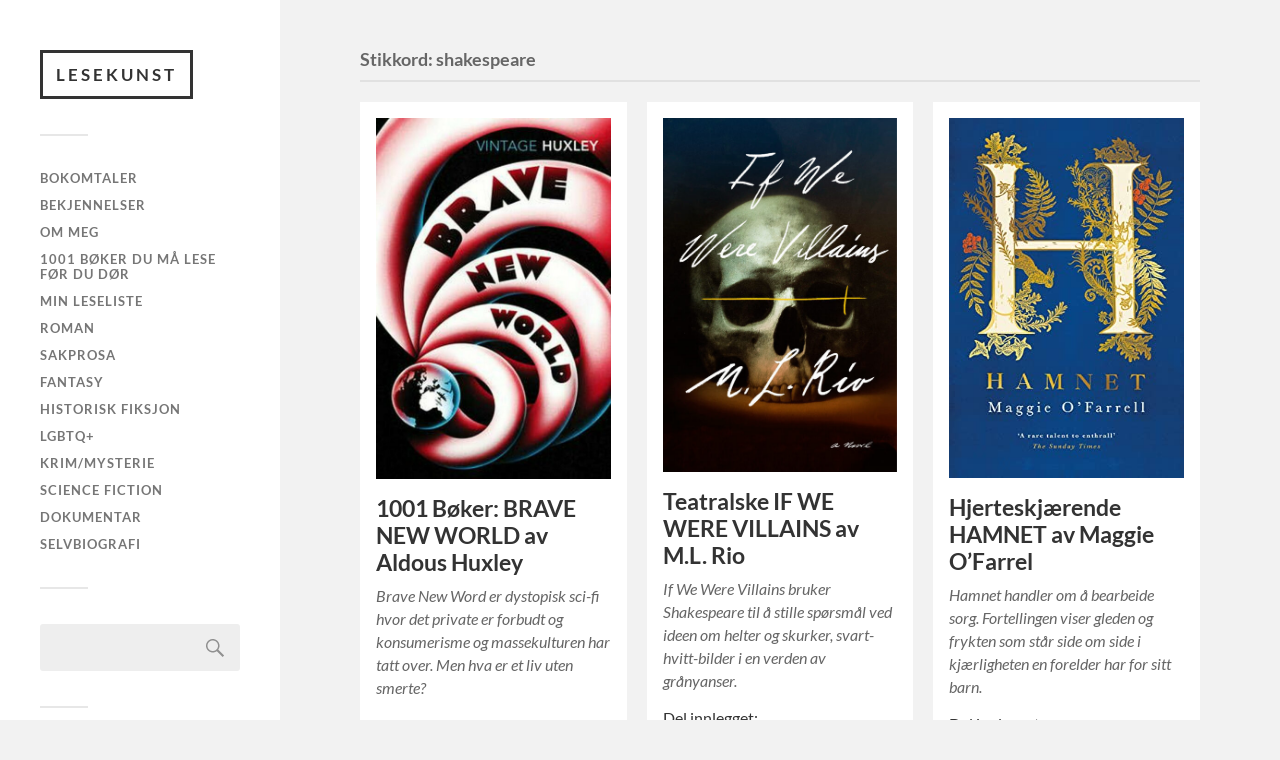

--- FILE ---
content_type: text/html; charset=UTF-8
request_url: https://lesekunst.no/tag/shakespeare/
body_size: 13395
content:
<!DOCTYPE html>

<html class="no-js" lang="nb-NO">

	<head profile="http://gmpg.org/xfn/11">
		
		<meta http-equiv="Content-Type" content="text/html; charset=UTF-8" />
		<meta name="viewport" content="width=device-width, initial-scale=1.0, maximum-scale=1.0, user-scalable=no" >
		 
		<meta name='robots' content='index, follow, max-image-preview:large, max-snippet:-1, max-video-preview:-1' />
<script>document.documentElement.className = document.documentElement.className.replace("no-js","js");</script>

	<!-- This site is optimized with the Yoast SEO plugin v26.7 - https://yoast.com/wordpress/plugins/seo/ -->
	<title>shakespeare Arkiver - Lesekunst</title>
	<link rel="canonical" href="https://lesekunst.no/tag/shakespeare/" />
	<meta property="og:locale" content="nb_NO" />
	<meta property="og:type" content="article" />
	<meta property="og:title" content="shakespeare Arkiver - Lesekunst" />
	<meta property="og:url" content="https://lesekunst.no/tag/shakespeare/" />
	<meta property="og:site_name" content="Lesekunst" />
	<meta name="twitter:card" content="summary_large_image" />
	<script type="application/ld+json" class="yoast-schema-graph">{"@context":"https://schema.org","@graph":[{"@type":"CollectionPage","@id":"https://lesekunst.no/tag/shakespeare/","url":"https://lesekunst.no/tag/shakespeare/","name":"shakespeare Arkiver - Lesekunst","isPartOf":{"@id":"https://lesekunst.no/#website"},"primaryImageOfPage":{"@id":"https://lesekunst.no/tag/shakespeare/#primaryimage"},"image":{"@id":"https://lesekunst.no/tag/shakespeare/#primaryimage"},"thumbnailUrl":"https://lesekunst.no/wp-content/uploads/2023/04/Brave-new-world-aldous-huxley.jpg","breadcrumb":{"@id":"https://lesekunst.no/tag/shakespeare/#breadcrumb"},"inLanguage":"nb-NO"},{"@type":"ImageObject","inLanguage":"nb-NO","@id":"https://lesekunst.no/tag/shakespeare/#primaryimage","url":"https://lesekunst.no/wp-content/uploads/2023/04/Brave-new-world-aldous-huxley.jpg","contentUrl":"https://lesekunst.no/wp-content/uploads/2023/04/Brave-new-world-aldous-huxley.jpg","width":1000,"height":1539},{"@type":"BreadcrumbList","@id":"https://lesekunst.no/tag/shakespeare/#breadcrumb","itemListElement":[{"@type":"ListItem","position":1,"name":"Hjem","item":"https://lesekunst.no/"},{"@type":"ListItem","position":2,"name":"shakespeare"}]},{"@type":"WebSite","@id":"https://lesekunst.no/#website","url":"https://lesekunst.no/","name":"Lesekunst","description":"En bokorms bekjennelser","publisher":{"@id":"https://lesekunst.no/#/schema/person/9c6ec12341dc631ad01485941771eded"},"potentialAction":[{"@type":"SearchAction","target":{"@type":"EntryPoint","urlTemplate":"https://lesekunst.no/?s={search_term_string}"},"query-input":{"@type":"PropertyValueSpecification","valueRequired":true,"valueName":"search_term_string"}}],"inLanguage":"nb-NO"},{"@type":["Person","Organization"],"@id":"https://lesekunst.no/#/schema/person/9c6ec12341dc631ad01485941771eded","name":"Em","image":{"@type":"ImageObject","inLanguage":"nb-NO","@id":"https://lesekunst.no/#/schema/person/image/","url":"https://secure.gravatar.com/avatar/7b17d2f0009d61f7918536831ee1224a79088acf93e8461e7ff60807f0f0092b?s=96&d=mm&r=g","contentUrl":"https://secure.gravatar.com/avatar/7b17d2f0009d61f7918536831ee1224a79088acf93e8461e7ff60807f0f0092b?s=96&d=mm&r=g","caption":"Em"},"logo":{"@id":"https://lesekunst.no/#/schema/person/image/"},"description":"Jeg er en 33 år gammel kvinne som endelig har funnet en måte for å benytte meg av min mastergrad i litteraturvitenskap. Leser og skriver om all slags litteratur.","sameAs":["http://lesekunst.no","https://www.instagram.com/lesekunsten/"]}]}</script>
	<!-- / Yoast SEO plugin. -->


<link rel='dns-prefetch' href='//static.addtoany.com' />
<link rel='dns-prefetch' href='//stats.wp.com' />
<link rel='dns-prefetch' href='//widgets.wp.com' />
<link rel='preconnect' href='//c0.wp.com' />
<link rel="alternate" type="application/rss+xml" title="Lesekunst &raquo; strøm" href="https://lesekunst.no/feed/" />
<link rel="alternate" type="application/rss+xml" title="Lesekunst &raquo; kommentarstrøm" href="https://lesekunst.no/comments/feed/" />
<link rel="alternate" type="application/rss+xml" title="Lesekunst &raquo; shakespeare stikkord-strøm" href="https://lesekunst.no/tag/shakespeare/feed/" />
		<!-- This site uses the Google Analytics by MonsterInsights plugin v9.11.1 - Using Analytics tracking - https://www.monsterinsights.com/ -->
							<script src="//www.googletagmanager.com/gtag/js?id=G-M4ZD2GSCM0"  data-cfasync="false" data-wpfc-render="false" type="text/javascript" async></script>
			<script data-cfasync="false" data-wpfc-render="false" type="text/javascript">
				var mi_version = '9.11.1';
				var mi_track_user = true;
				var mi_no_track_reason = '';
								var MonsterInsightsDefaultLocations = {"page_location":"https:\/\/lesekunst.no\/tag\/shakespeare\/"};
								if ( typeof MonsterInsightsPrivacyGuardFilter === 'function' ) {
					var MonsterInsightsLocations = (typeof MonsterInsightsExcludeQuery === 'object') ? MonsterInsightsPrivacyGuardFilter( MonsterInsightsExcludeQuery ) : MonsterInsightsPrivacyGuardFilter( MonsterInsightsDefaultLocations );
				} else {
					var MonsterInsightsLocations = (typeof MonsterInsightsExcludeQuery === 'object') ? MonsterInsightsExcludeQuery : MonsterInsightsDefaultLocations;
				}

								var disableStrs = [
										'ga-disable-G-M4ZD2GSCM0',
									];

				/* Function to detect opted out users */
				function __gtagTrackerIsOptedOut() {
					for (var index = 0; index < disableStrs.length; index++) {
						if (document.cookie.indexOf(disableStrs[index] + '=true') > -1) {
							return true;
						}
					}

					return false;
				}

				/* Disable tracking if the opt-out cookie exists. */
				if (__gtagTrackerIsOptedOut()) {
					for (var index = 0; index < disableStrs.length; index++) {
						window[disableStrs[index]] = true;
					}
				}

				/* Opt-out function */
				function __gtagTrackerOptout() {
					for (var index = 0; index < disableStrs.length; index++) {
						document.cookie = disableStrs[index] + '=true; expires=Thu, 31 Dec 2099 23:59:59 UTC; path=/';
						window[disableStrs[index]] = true;
					}
				}

				if ('undefined' === typeof gaOptout) {
					function gaOptout() {
						__gtagTrackerOptout();
					}
				}
								window.dataLayer = window.dataLayer || [];

				window.MonsterInsightsDualTracker = {
					helpers: {},
					trackers: {},
				};
				if (mi_track_user) {
					function __gtagDataLayer() {
						dataLayer.push(arguments);
					}

					function __gtagTracker(type, name, parameters) {
						if (!parameters) {
							parameters = {};
						}

						if (parameters.send_to) {
							__gtagDataLayer.apply(null, arguments);
							return;
						}

						if (type === 'event') {
														parameters.send_to = monsterinsights_frontend.v4_id;
							var hookName = name;
							if (typeof parameters['event_category'] !== 'undefined') {
								hookName = parameters['event_category'] + ':' + name;
							}

							if (typeof MonsterInsightsDualTracker.trackers[hookName] !== 'undefined') {
								MonsterInsightsDualTracker.trackers[hookName](parameters);
							} else {
								__gtagDataLayer('event', name, parameters);
							}
							
						} else {
							__gtagDataLayer.apply(null, arguments);
						}
					}

					__gtagTracker('js', new Date());
					__gtagTracker('set', {
						'developer_id.dZGIzZG': true,
											});
					if ( MonsterInsightsLocations.page_location ) {
						__gtagTracker('set', MonsterInsightsLocations);
					}
										__gtagTracker('config', 'G-M4ZD2GSCM0', {"forceSSL":"true","link_attribution":"true"} );
										window.gtag = __gtagTracker;										(function () {
						/* https://developers.google.com/analytics/devguides/collection/analyticsjs/ */
						/* ga and __gaTracker compatibility shim. */
						var noopfn = function () {
							return null;
						};
						var newtracker = function () {
							return new Tracker();
						};
						var Tracker = function () {
							return null;
						};
						var p = Tracker.prototype;
						p.get = noopfn;
						p.set = noopfn;
						p.send = function () {
							var args = Array.prototype.slice.call(arguments);
							args.unshift('send');
							__gaTracker.apply(null, args);
						};
						var __gaTracker = function () {
							var len = arguments.length;
							if (len === 0) {
								return;
							}
							var f = arguments[len - 1];
							if (typeof f !== 'object' || f === null || typeof f.hitCallback !== 'function') {
								if ('send' === arguments[0]) {
									var hitConverted, hitObject = false, action;
									if ('event' === arguments[1]) {
										if ('undefined' !== typeof arguments[3]) {
											hitObject = {
												'eventAction': arguments[3],
												'eventCategory': arguments[2],
												'eventLabel': arguments[4],
												'value': arguments[5] ? arguments[5] : 1,
											}
										}
									}
									if ('pageview' === arguments[1]) {
										if ('undefined' !== typeof arguments[2]) {
											hitObject = {
												'eventAction': 'page_view',
												'page_path': arguments[2],
											}
										}
									}
									if (typeof arguments[2] === 'object') {
										hitObject = arguments[2];
									}
									if (typeof arguments[5] === 'object') {
										Object.assign(hitObject, arguments[5]);
									}
									if ('undefined' !== typeof arguments[1].hitType) {
										hitObject = arguments[1];
										if ('pageview' === hitObject.hitType) {
											hitObject.eventAction = 'page_view';
										}
									}
									if (hitObject) {
										action = 'timing' === arguments[1].hitType ? 'timing_complete' : hitObject.eventAction;
										hitConverted = mapArgs(hitObject);
										__gtagTracker('event', action, hitConverted);
									}
								}
								return;
							}

							function mapArgs(args) {
								var arg, hit = {};
								var gaMap = {
									'eventCategory': 'event_category',
									'eventAction': 'event_action',
									'eventLabel': 'event_label',
									'eventValue': 'event_value',
									'nonInteraction': 'non_interaction',
									'timingCategory': 'event_category',
									'timingVar': 'name',
									'timingValue': 'value',
									'timingLabel': 'event_label',
									'page': 'page_path',
									'location': 'page_location',
									'title': 'page_title',
									'referrer' : 'page_referrer',
								};
								for (arg in args) {
																		if (!(!args.hasOwnProperty(arg) || !gaMap.hasOwnProperty(arg))) {
										hit[gaMap[arg]] = args[arg];
									} else {
										hit[arg] = args[arg];
									}
								}
								return hit;
							}

							try {
								f.hitCallback();
							} catch (ex) {
							}
						};
						__gaTracker.create = newtracker;
						__gaTracker.getByName = newtracker;
						__gaTracker.getAll = function () {
							return [];
						};
						__gaTracker.remove = noopfn;
						__gaTracker.loaded = true;
						window['__gaTracker'] = __gaTracker;
					})();
									} else {
										console.log("");
					(function () {
						function __gtagTracker() {
							return null;
						}

						window['__gtagTracker'] = __gtagTracker;
						window['gtag'] = __gtagTracker;
					})();
									}
			</script>
							<!-- / Google Analytics by MonsterInsights -->
		<style id='wp-img-auto-sizes-contain-inline-css' type='text/css'>
img:is([sizes=auto i],[sizes^="auto," i]){contain-intrinsic-size:3000px 1500px}
/*# sourceURL=wp-img-auto-sizes-contain-inline-css */
</style>
<link rel='stylesheet' id='sbi_styles-css' href='https://lesekunst.no/wp-content/plugins/instagram-feed/css/sbi-styles.min.css?ver=6.10.0' type='text/css' media='all' />
<style id='wp-emoji-styles-inline-css' type='text/css'>

	img.wp-smiley, img.emoji {
		display: inline !important;
		border: none !important;
		box-shadow: none !important;
		height: 1em !important;
		width: 1em !important;
		margin: 0 0.07em !important;
		vertical-align: -0.1em !important;
		background: none !important;
		padding: 0 !important;
	}
/*# sourceURL=wp-emoji-styles-inline-css */
</style>
<style id='wp-block-library-inline-css' type='text/css'>
:root{--wp-block-synced-color:#7a00df;--wp-block-synced-color--rgb:122,0,223;--wp-bound-block-color:var(--wp-block-synced-color);--wp-editor-canvas-background:#ddd;--wp-admin-theme-color:#007cba;--wp-admin-theme-color--rgb:0,124,186;--wp-admin-theme-color-darker-10:#006ba1;--wp-admin-theme-color-darker-10--rgb:0,107,160.5;--wp-admin-theme-color-darker-20:#005a87;--wp-admin-theme-color-darker-20--rgb:0,90,135;--wp-admin-border-width-focus:2px}@media (min-resolution:192dpi){:root{--wp-admin-border-width-focus:1.5px}}.wp-element-button{cursor:pointer}:root .has-very-light-gray-background-color{background-color:#eee}:root .has-very-dark-gray-background-color{background-color:#313131}:root .has-very-light-gray-color{color:#eee}:root .has-very-dark-gray-color{color:#313131}:root .has-vivid-green-cyan-to-vivid-cyan-blue-gradient-background{background:linear-gradient(135deg,#00d084,#0693e3)}:root .has-purple-crush-gradient-background{background:linear-gradient(135deg,#34e2e4,#4721fb 50%,#ab1dfe)}:root .has-hazy-dawn-gradient-background{background:linear-gradient(135deg,#faaca8,#dad0ec)}:root .has-subdued-olive-gradient-background{background:linear-gradient(135deg,#fafae1,#67a671)}:root .has-atomic-cream-gradient-background{background:linear-gradient(135deg,#fdd79a,#004a59)}:root .has-nightshade-gradient-background{background:linear-gradient(135deg,#330968,#31cdcf)}:root .has-midnight-gradient-background{background:linear-gradient(135deg,#020381,#2874fc)}:root{--wp--preset--font-size--normal:16px;--wp--preset--font-size--huge:42px}.has-regular-font-size{font-size:1em}.has-larger-font-size{font-size:2.625em}.has-normal-font-size{font-size:var(--wp--preset--font-size--normal)}.has-huge-font-size{font-size:var(--wp--preset--font-size--huge)}.has-text-align-center{text-align:center}.has-text-align-left{text-align:left}.has-text-align-right{text-align:right}.has-fit-text{white-space:nowrap!important}#end-resizable-editor-section{display:none}.aligncenter{clear:both}.items-justified-left{justify-content:flex-start}.items-justified-center{justify-content:center}.items-justified-right{justify-content:flex-end}.items-justified-space-between{justify-content:space-between}.screen-reader-text{border:0;clip-path:inset(50%);height:1px;margin:-1px;overflow:hidden;padding:0;position:absolute;width:1px;word-wrap:normal!important}.screen-reader-text:focus{background-color:#ddd;clip-path:none;color:#444;display:block;font-size:1em;height:auto;left:5px;line-height:normal;padding:15px 23px 14px;text-decoration:none;top:5px;width:auto;z-index:100000}html :where(.has-border-color){border-style:solid}html :where([style*=border-top-color]){border-top-style:solid}html :where([style*=border-right-color]){border-right-style:solid}html :where([style*=border-bottom-color]){border-bottom-style:solid}html :where([style*=border-left-color]){border-left-style:solid}html :where([style*=border-width]){border-style:solid}html :where([style*=border-top-width]){border-top-style:solid}html :where([style*=border-right-width]){border-right-style:solid}html :where([style*=border-bottom-width]){border-bottom-style:solid}html :where([style*=border-left-width]){border-left-style:solid}html :where(img[class*=wp-image-]){height:auto;max-width:100%}:where(figure){margin:0 0 1em}html :where(.is-position-sticky){--wp-admin--admin-bar--position-offset:var(--wp-admin--admin-bar--height,0px)}@media screen and (max-width:600px){html :where(.is-position-sticky){--wp-admin--admin-bar--position-offset:0px}}

/*# sourceURL=wp-block-library-inline-css */
</style><style id='wp-block-archives-inline-css' type='text/css'>
.wp-block-archives{box-sizing:border-box}.wp-block-archives-dropdown label{display:block}
/*# sourceURL=https://c0.wp.com/c/6.9/wp-includes/blocks/archives/style.min.css */
</style>
<style id='wp-block-heading-inline-css' type='text/css'>
h1:where(.wp-block-heading).has-background,h2:where(.wp-block-heading).has-background,h3:where(.wp-block-heading).has-background,h4:where(.wp-block-heading).has-background,h5:where(.wp-block-heading).has-background,h6:where(.wp-block-heading).has-background{padding:1.25em 2.375em}h1.has-text-align-left[style*=writing-mode]:where([style*=vertical-lr]),h1.has-text-align-right[style*=writing-mode]:where([style*=vertical-rl]),h2.has-text-align-left[style*=writing-mode]:where([style*=vertical-lr]),h2.has-text-align-right[style*=writing-mode]:where([style*=vertical-rl]),h3.has-text-align-left[style*=writing-mode]:where([style*=vertical-lr]),h3.has-text-align-right[style*=writing-mode]:where([style*=vertical-rl]),h4.has-text-align-left[style*=writing-mode]:where([style*=vertical-lr]),h4.has-text-align-right[style*=writing-mode]:where([style*=vertical-rl]),h5.has-text-align-left[style*=writing-mode]:where([style*=vertical-lr]),h5.has-text-align-right[style*=writing-mode]:where([style*=vertical-rl]),h6.has-text-align-left[style*=writing-mode]:where([style*=vertical-lr]),h6.has-text-align-right[style*=writing-mode]:where([style*=vertical-rl]){rotate:180deg}
/*# sourceURL=https://c0.wp.com/c/6.9/wp-includes/blocks/heading/style.min.css */
</style>
<style id='global-styles-inline-css' type='text/css'>
:root{--wp--preset--aspect-ratio--square: 1;--wp--preset--aspect-ratio--4-3: 4/3;--wp--preset--aspect-ratio--3-4: 3/4;--wp--preset--aspect-ratio--3-2: 3/2;--wp--preset--aspect-ratio--2-3: 2/3;--wp--preset--aspect-ratio--16-9: 16/9;--wp--preset--aspect-ratio--9-16: 9/16;--wp--preset--color--black: #333;--wp--preset--color--cyan-bluish-gray: #abb8c3;--wp--preset--color--white: #fff;--wp--preset--color--pale-pink: #f78da7;--wp--preset--color--vivid-red: #cf2e2e;--wp--preset--color--luminous-vivid-orange: #ff6900;--wp--preset--color--luminous-vivid-amber: #fcb900;--wp--preset--color--light-green-cyan: #7bdcb5;--wp--preset--color--vivid-green-cyan: #00d084;--wp--preset--color--pale-cyan-blue: #8ed1fc;--wp--preset--color--vivid-cyan-blue: #0693e3;--wp--preset--color--vivid-purple: #9b51e0;--wp--preset--color--accent: #019EBD;--wp--preset--color--dark-gray: #444;--wp--preset--color--medium-gray: #666;--wp--preset--color--light-gray: #767676;--wp--preset--gradient--vivid-cyan-blue-to-vivid-purple: linear-gradient(135deg,rgb(6,147,227) 0%,rgb(155,81,224) 100%);--wp--preset--gradient--light-green-cyan-to-vivid-green-cyan: linear-gradient(135deg,rgb(122,220,180) 0%,rgb(0,208,130) 100%);--wp--preset--gradient--luminous-vivid-amber-to-luminous-vivid-orange: linear-gradient(135deg,rgb(252,185,0) 0%,rgb(255,105,0) 100%);--wp--preset--gradient--luminous-vivid-orange-to-vivid-red: linear-gradient(135deg,rgb(255,105,0) 0%,rgb(207,46,46) 100%);--wp--preset--gradient--very-light-gray-to-cyan-bluish-gray: linear-gradient(135deg,rgb(238,238,238) 0%,rgb(169,184,195) 100%);--wp--preset--gradient--cool-to-warm-spectrum: linear-gradient(135deg,rgb(74,234,220) 0%,rgb(151,120,209) 20%,rgb(207,42,186) 40%,rgb(238,44,130) 60%,rgb(251,105,98) 80%,rgb(254,248,76) 100%);--wp--preset--gradient--blush-light-purple: linear-gradient(135deg,rgb(255,206,236) 0%,rgb(152,150,240) 100%);--wp--preset--gradient--blush-bordeaux: linear-gradient(135deg,rgb(254,205,165) 0%,rgb(254,45,45) 50%,rgb(107,0,62) 100%);--wp--preset--gradient--luminous-dusk: linear-gradient(135deg,rgb(255,203,112) 0%,rgb(199,81,192) 50%,rgb(65,88,208) 100%);--wp--preset--gradient--pale-ocean: linear-gradient(135deg,rgb(255,245,203) 0%,rgb(182,227,212) 50%,rgb(51,167,181) 100%);--wp--preset--gradient--electric-grass: linear-gradient(135deg,rgb(202,248,128) 0%,rgb(113,206,126) 100%);--wp--preset--gradient--midnight: linear-gradient(135deg,rgb(2,3,129) 0%,rgb(40,116,252) 100%);--wp--preset--font-size--small: 16px;--wp--preset--font-size--medium: 20px;--wp--preset--font-size--large: 24px;--wp--preset--font-size--x-large: 42px;--wp--preset--font-size--normal: 18px;--wp--preset--font-size--larger: 27px;--wp--preset--spacing--20: 0.44rem;--wp--preset--spacing--30: 0.67rem;--wp--preset--spacing--40: 1rem;--wp--preset--spacing--50: 1.5rem;--wp--preset--spacing--60: 2.25rem;--wp--preset--spacing--70: 3.38rem;--wp--preset--spacing--80: 5.06rem;--wp--preset--shadow--natural: 6px 6px 9px rgba(0, 0, 0, 0.2);--wp--preset--shadow--deep: 12px 12px 50px rgba(0, 0, 0, 0.4);--wp--preset--shadow--sharp: 6px 6px 0px rgba(0, 0, 0, 0.2);--wp--preset--shadow--outlined: 6px 6px 0px -3px rgb(255, 255, 255), 6px 6px rgb(0, 0, 0);--wp--preset--shadow--crisp: 6px 6px 0px rgb(0, 0, 0);}:where(.is-layout-flex){gap: 0.5em;}:where(.is-layout-grid){gap: 0.5em;}body .is-layout-flex{display: flex;}.is-layout-flex{flex-wrap: wrap;align-items: center;}.is-layout-flex > :is(*, div){margin: 0;}body .is-layout-grid{display: grid;}.is-layout-grid > :is(*, div){margin: 0;}:where(.wp-block-columns.is-layout-flex){gap: 2em;}:where(.wp-block-columns.is-layout-grid){gap: 2em;}:where(.wp-block-post-template.is-layout-flex){gap: 1.25em;}:where(.wp-block-post-template.is-layout-grid){gap: 1.25em;}.has-black-color{color: var(--wp--preset--color--black) !important;}.has-cyan-bluish-gray-color{color: var(--wp--preset--color--cyan-bluish-gray) !important;}.has-white-color{color: var(--wp--preset--color--white) !important;}.has-pale-pink-color{color: var(--wp--preset--color--pale-pink) !important;}.has-vivid-red-color{color: var(--wp--preset--color--vivid-red) !important;}.has-luminous-vivid-orange-color{color: var(--wp--preset--color--luminous-vivid-orange) !important;}.has-luminous-vivid-amber-color{color: var(--wp--preset--color--luminous-vivid-amber) !important;}.has-light-green-cyan-color{color: var(--wp--preset--color--light-green-cyan) !important;}.has-vivid-green-cyan-color{color: var(--wp--preset--color--vivid-green-cyan) !important;}.has-pale-cyan-blue-color{color: var(--wp--preset--color--pale-cyan-blue) !important;}.has-vivid-cyan-blue-color{color: var(--wp--preset--color--vivid-cyan-blue) !important;}.has-vivid-purple-color{color: var(--wp--preset--color--vivid-purple) !important;}.has-black-background-color{background-color: var(--wp--preset--color--black) !important;}.has-cyan-bluish-gray-background-color{background-color: var(--wp--preset--color--cyan-bluish-gray) !important;}.has-white-background-color{background-color: var(--wp--preset--color--white) !important;}.has-pale-pink-background-color{background-color: var(--wp--preset--color--pale-pink) !important;}.has-vivid-red-background-color{background-color: var(--wp--preset--color--vivid-red) !important;}.has-luminous-vivid-orange-background-color{background-color: var(--wp--preset--color--luminous-vivid-orange) !important;}.has-luminous-vivid-amber-background-color{background-color: var(--wp--preset--color--luminous-vivid-amber) !important;}.has-light-green-cyan-background-color{background-color: var(--wp--preset--color--light-green-cyan) !important;}.has-vivid-green-cyan-background-color{background-color: var(--wp--preset--color--vivid-green-cyan) !important;}.has-pale-cyan-blue-background-color{background-color: var(--wp--preset--color--pale-cyan-blue) !important;}.has-vivid-cyan-blue-background-color{background-color: var(--wp--preset--color--vivid-cyan-blue) !important;}.has-vivid-purple-background-color{background-color: var(--wp--preset--color--vivid-purple) !important;}.has-black-border-color{border-color: var(--wp--preset--color--black) !important;}.has-cyan-bluish-gray-border-color{border-color: var(--wp--preset--color--cyan-bluish-gray) !important;}.has-white-border-color{border-color: var(--wp--preset--color--white) !important;}.has-pale-pink-border-color{border-color: var(--wp--preset--color--pale-pink) !important;}.has-vivid-red-border-color{border-color: var(--wp--preset--color--vivid-red) !important;}.has-luminous-vivid-orange-border-color{border-color: var(--wp--preset--color--luminous-vivid-orange) !important;}.has-luminous-vivid-amber-border-color{border-color: var(--wp--preset--color--luminous-vivid-amber) !important;}.has-light-green-cyan-border-color{border-color: var(--wp--preset--color--light-green-cyan) !important;}.has-vivid-green-cyan-border-color{border-color: var(--wp--preset--color--vivid-green-cyan) !important;}.has-pale-cyan-blue-border-color{border-color: var(--wp--preset--color--pale-cyan-blue) !important;}.has-vivid-cyan-blue-border-color{border-color: var(--wp--preset--color--vivid-cyan-blue) !important;}.has-vivid-purple-border-color{border-color: var(--wp--preset--color--vivid-purple) !important;}.has-vivid-cyan-blue-to-vivid-purple-gradient-background{background: var(--wp--preset--gradient--vivid-cyan-blue-to-vivid-purple) !important;}.has-light-green-cyan-to-vivid-green-cyan-gradient-background{background: var(--wp--preset--gradient--light-green-cyan-to-vivid-green-cyan) !important;}.has-luminous-vivid-amber-to-luminous-vivid-orange-gradient-background{background: var(--wp--preset--gradient--luminous-vivid-amber-to-luminous-vivid-orange) !important;}.has-luminous-vivid-orange-to-vivid-red-gradient-background{background: var(--wp--preset--gradient--luminous-vivid-orange-to-vivid-red) !important;}.has-very-light-gray-to-cyan-bluish-gray-gradient-background{background: var(--wp--preset--gradient--very-light-gray-to-cyan-bluish-gray) !important;}.has-cool-to-warm-spectrum-gradient-background{background: var(--wp--preset--gradient--cool-to-warm-spectrum) !important;}.has-blush-light-purple-gradient-background{background: var(--wp--preset--gradient--blush-light-purple) !important;}.has-blush-bordeaux-gradient-background{background: var(--wp--preset--gradient--blush-bordeaux) !important;}.has-luminous-dusk-gradient-background{background: var(--wp--preset--gradient--luminous-dusk) !important;}.has-pale-ocean-gradient-background{background: var(--wp--preset--gradient--pale-ocean) !important;}.has-electric-grass-gradient-background{background: var(--wp--preset--gradient--electric-grass) !important;}.has-midnight-gradient-background{background: var(--wp--preset--gradient--midnight) !important;}.has-small-font-size{font-size: var(--wp--preset--font-size--small) !important;}.has-medium-font-size{font-size: var(--wp--preset--font-size--medium) !important;}.has-large-font-size{font-size: var(--wp--preset--font-size--large) !important;}.has-x-large-font-size{font-size: var(--wp--preset--font-size--x-large) !important;}
/*# sourceURL=global-styles-inline-css */
</style>

<style id='classic-theme-styles-inline-css' type='text/css'>
/*! This file is auto-generated */
.wp-block-button__link{color:#fff;background-color:#32373c;border-radius:9999px;box-shadow:none;text-decoration:none;padding:calc(.667em + 2px) calc(1.333em + 2px);font-size:1.125em}.wp-block-file__button{background:#32373c;color:#fff;text-decoration:none}
/*# sourceURL=/wp-includes/css/classic-themes.min.css */
</style>
<link rel='stylesheet' id='tnado_hidefi_styles-css' href='https://lesekunst.no/wp-content/plugins/hide-featured-image-on-all-single-pagepost//tnado-styles.css?ver=6.9' type='text/css' media='all' />
<link rel='stylesheet' id='style-css' href='https://lesekunst.no/wp-content/plugins/share-goodreads-update//style.css?ver=6.9' type='text/css' media='all' />
<link rel='stylesheet' id='addtoany-css' href='https://lesekunst.no/wp-content/plugins/add-to-any/addtoany.min.css?ver=1.16' type='text/css' media='all' />
<link rel='stylesheet' id='fukasawa_googleFonts-css' href='https://lesekunst.no/wp-content/themes/fukasawa/assets/css/fonts.css?ver=6.9' type='text/css' media='all' />
<link rel='stylesheet' id='fukasawa_genericons-css' href='https://lesekunst.no/wp-content/themes/fukasawa/assets/fonts/genericons/genericons.css?ver=6.9' type='text/css' media='all' />
<link rel='stylesheet' id='fukasawa_style-css' href='https://lesekunst.no/wp-content/themes/fukasawa/style.css' type='text/css' media='all' />
<script type="text/javascript" src="https://lesekunst.no/wp-content/plugins/google-analytics-for-wordpress/assets/js/frontend-gtag.min.js?ver=9.11.1" id="monsterinsights-frontend-script-js" async="async" data-wp-strategy="async"></script>
<script data-cfasync="false" data-wpfc-render="false" type="text/javascript" id='monsterinsights-frontend-script-js-extra'>/* <![CDATA[ */
var monsterinsights_frontend = {"js_events_tracking":"true","download_extensions":"doc,pdf,ppt,zip,xls,docx,pptx,xlsx","inbound_paths":"[{\"path\":\"\\\/go\\\/\",\"label\":\"affiliate\"},{\"path\":\"\\\/recommend\\\/\",\"label\":\"affiliate\"}]","home_url":"https:\/\/lesekunst.no","hash_tracking":"false","v4_id":"G-M4ZD2GSCM0"};/* ]]> */
</script>
<script type="text/javascript" id="addtoany-core-js-before">
/* <![CDATA[ */
window.a2a_config=window.a2a_config||{};a2a_config.callbacks=[];a2a_config.overlays=[];a2a_config.templates={};a2a_localize = {
	Share: "Share",
	Save: "Save",
	Subscribe: "Subscribe",
	Email: "Email",
	Bookmark: "Bookmark",
	ShowAll: "Show all",
	ShowLess: "Show less",
	FindServices: "Find service(s)",
	FindAnyServiceToAddTo: "Instantly find any service to add to",
	PoweredBy: "Powered by",
	ShareViaEmail: "Share via email",
	SubscribeViaEmail: "Subscribe via email",
	BookmarkInYourBrowser: "Bookmark in your browser",
	BookmarkInstructions: "Press Ctrl+D or \u2318+D to bookmark this page",
	AddToYourFavorites: "Add to your favorites",
	SendFromWebOrProgram: "Send from any email address or email program",
	EmailProgram: "Email program",
	More: "More&#8230;",
	ThanksForSharing: "Thanks for sharing!",
	ThanksForFollowing: "Thanks for following!"
};


//# sourceURL=addtoany-core-js-before
/* ]]> */
</script>
<script type="text/javascript" defer src="https://static.addtoany.com/menu/page.js" id="addtoany-core-js"></script>
<script type="text/javascript" id="nb-jquery" src="https://c0.wp.com/c/6.9/wp-includes/js/jquery/jquery.min.js" id="jquery-core-js"></script>
<script type="text/javascript" src="https://c0.wp.com/c/6.9/wp-includes/js/jquery/jquery-migrate.min.js" id="jquery-migrate-js"></script>
<script type="text/javascript" defer src="https://lesekunst.no/wp-content/plugins/add-to-any/addtoany.min.js?ver=1.1" id="addtoany-jquery-js"></script>
<script type="text/javascript" src="https://lesekunst.no/wp-content/themes/fukasawa/assets/js/flexslider.js?ver=1" id="fukasawa_flexslider-js"></script>
<link rel="https://api.w.org/" href="https://lesekunst.no/wp-json/" /><link rel="alternate" title="JSON" type="application/json" href="https://lesekunst.no/wp-json/wp/v2/tags/327" /><link rel="EditURI" type="application/rsd+xml" title="RSD" href="https://lesekunst.no/xmlrpc.php?rsd" />
<meta name="generator" content="WordPress 6.9" />
	<style>img#wpstats{display:none}</style>
		<!-- Customizer CSS --><style type="text/css"></style><!--/Customizer CSS--><link rel="icon" href="https://lesekunst.no/wp-content/uploads/2020/06/wp-1592298996680-75x75.jpg" sizes="32x32" />
<link rel="icon" href="https://lesekunst.no/wp-content/uploads/2020/06/wp-1592298996680-300x300.jpg" sizes="192x192" />
<link rel="apple-touch-icon" href="https://lesekunst.no/wp-content/uploads/2020/06/wp-1592298996680-300x300.jpg" />
<meta name="msapplication-TileImage" content="https://lesekunst.no/wp-content/uploads/2020/06/wp-1592298996680-300x300.jpg" />
	
	</head>
	
	<body class="nb-3-3-8 nimble-no-local-data-skp__tax_post_tag_327 nimble-no-group-site-tmpl-skp__all_post_tag archive tag tag-shakespeare tag-327 wp-theme-fukasawa sek-hide-rc-badge wp-is-not-mobile">

		
		<a class="skip-link button" href="#site-content">Hopp til innhold</a>
	
		<div class="mobile-navigation">
	
			<ul class="mobile-menu">
						
				<li id="menu-item-65" class="menu-item menu-item-type-taxonomy menu-item-object-category menu-item-65"><a href="https://lesekunst.no/category/bokomtale/">Bokomtaler</a></li>
<li id="menu-item-64" class="menu-item menu-item-type-taxonomy menu-item-object-category menu-item-64"><a href="https://lesekunst.no/category/bekjennelser/">Bekjennelser</a></li>
<li id="menu-item-106" class="menu-item menu-item-type-post_type menu-item-object-page menu-item-106"><a href="https://lesekunst.no/om-meg/">Om meg</a></li>
<li id="menu-item-386" class="menu-item menu-item-type-post_type menu-item-object-page menu-item-386"><a href="https://lesekunst.no/1001-boker/">1001 Bøker Du Må Lese Før Du Dør</a></li>
<li id="menu-item-213" class="menu-item menu-item-type-post_type menu-item-object-page menu-item-213"><a href="https://lesekunst.no/min-leseliste/">MIN LESELISTE</a></li>
<li id="menu-item-622" class="menu-item menu-item-type-taxonomy menu-item-object-category menu-item-has-children menu-item-622"><a href="https://lesekunst.no/category/roman/">Roman</a></li>
<li id="menu-item-623" class="menu-item menu-item-type-taxonomy menu-item-object-category menu-item-has-children menu-item-623"><a href="https://lesekunst.no/category/sakprosa/">Sakprosa</a></li>
<li id="menu-item-618" class="menu-item menu-item-type-taxonomy menu-item-object-category menu-item-618"><a href="https://lesekunst.no/category/fantasy/">Fantasy</a></li>
<li id="menu-item-619" class="menu-item menu-item-type-taxonomy menu-item-object-category menu-item-619"><a href="https://lesekunst.no/category/historisk-fiksjon/">Historisk fiksjon</a></li>
<li id="menu-item-621" class="menu-item menu-item-type-taxonomy menu-item-object-category menu-item-621"><a href="https://lesekunst.no/category/lgbtq/">LGBTQ+</a></li>
<li id="menu-item-620" class="menu-item menu-item-type-taxonomy menu-item-object-category menu-item-620"><a href="https://lesekunst.no/category/krim-mysterie/">Krim/Mysterie</a></li>
<li id="menu-item-624" class="menu-item menu-item-type-taxonomy menu-item-object-category menu-item-624"><a href="https://lesekunst.no/category/science-fiction/">Science fiction</a></li>
<li id="menu-item-617" class="menu-item menu-item-type-taxonomy menu-item-object-category menu-item-617"><a href="https://lesekunst.no/category/dokumentar/">Dokumentar</a></li>
<li id="menu-item-625" class="menu-item menu-item-type-taxonomy menu-item-object-category menu-item-625"><a href="https://lesekunst.no/category/selvbiografi/">Selvbiografi</a></li>
				
			 </ul>
		 
		</div><!-- .mobile-navigation -->
	
		<div class="sidebar">
		
					
				<div class="blog-title">
					<a href="https://lesekunst.no" rel="home">Lesekunst</a>
				</div>
				
						
			<button type="button" class="nav-toggle">
			
				<div class="bars">
					<div class="bar"></div>
					<div class="bar"></div>
					<div class="bar"></div>
				</div>
				
				<p>
					<span class="menu">Meny</span>
					<span class="close">Lukk</span>
				</p>
			
			</button>
			
			<ul class="main-menu">
				<li id="menu-item-65" class="menu-item menu-item-type-taxonomy menu-item-object-category menu-item-65"><a href="https://lesekunst.no/category/bokomtale/">Bokomtaler</a></li>
<li id="menu-item-64" class="menu-item menu-item-type-taxonomy menu-item-object-category menu-item-64"><a href="https://lesekunst.no/category/bekjennelser/">Bekjennelser</a></li>
<li id="menu-item-106" class="menu-item menu-item-type-post_type menu-item-object-page menu-item-106"><a href="https://lesekunst.no/om-meg/">Om meg</a></li>
<li id="menu-item-386" class="menu-item menu-item-type-post_type menu-item-object-page menu-item-386"><a href="https://lesekunst.no/1001-boker/">1001 Bøker Du Må Lese Før Du Dør</a></li>
<li id="menu-item-213" class="menu-item menu-item-type-post_type menu-item-object-page menu-item-213"><a href="https://lesekunst.no/min-leseliste/">MIN LESELISTE</a></li>
<li id="menu-item-622" class="menu-item menu-item-type-taxonomy menu-item-object-category menu-item-has-children menu-item-622"><a href="https://lesekunst.no/category/roman/">Roman</a></li>
<li id="menu-item-623" class="menu-item menu-item-type-taxonomy menu-item-object-category menu-item-has-children menu-item-623"><a href="https://lesekunst.no/category/sakprosa/">Sakprosa</a></li>
<li id="menu-item-618" class="menu-item menu-item-type-taxonomy menu-item-object-category menu-item-618"><a href="https://lesekunst.no/category/fantasy/">Fantasy</a></li>
<li id="menu-item-619" class="menu-item menu-item-type-taxonomy menu-item-object-category menu-item-619"><a href="https://lesekunst.no/category/historisk-fiksjon/">Historisk fiksjon</a></li>
<li id="menu-item-621" class="menu-item menu-item-type-taxonomy menu-item-object-category menu-item-621"><a href="https://lesekunst.no/category/lgbtq/">LGBTQ+</a></li>
<li id="menu-item-620" class="menu-item menu-item-type-taxonomy menu-item-object-category menu-item-620"><a href="https://lesekunst.no/category/krim-mysterie/">Krim/Mysterie</a></li>
<li id="menu-item-624" class="menu-item menu-item-type-taxonomy menu-item-object-category menu-item-624"><a href="https://lesekunst.no/category/science-fiction/">Science fiction</a></li>
<li id="menu-item-617" class="menu-item menu-item-type-taxonomy menu-item-object-category menu-item-617"><a href="https://lesekunst.no/category/dokumentar/">Dokumentar</a></li>
<li id="menu-item-625" class="menu-item menu-item-type-taxonomy menu-item-object-category menu-item-625"><a href="https://lesekunst.no/category/selvbiografi/">Selvbiografi</a></li>
			</ul><!-- .main-menu -->

							<div class="widgets">
					<div id="search-2" class="widget widget_search"><div class="widget-content clear"><form role="search" method="get" id="searchform" class="searchform" action="https://lesekunst.no/">
				<div>
					<label class="screen-reader-text" for="s">Søk etter:</label>
					<input type="text" value="" name="s" id="s" />
					<input type="submit" id="searchsubmit" value="Søk" />
				</div>
			</form></div></div><div id="gtranslate-3" class="widget widget_gtranslate"><div class="widget-content clear"><h3 class="widget-title">Translate</h3><div class="gtranslate_wrapper" id="gt-wrapper-37590013"></div></div></div><div id="block-4" class="widget widget_block"><div class="widget-content clear">
<h2 class="wp-block-heading">Arkiv</h2>
</div></div><div id="block-5" class="widget widget_block widget_archive"><div class="widget-content clear"><div class="wp-block-archives-dropdown wp-block-archives"><label for="wp-block-archives-1" class="wp-block-archives__label">Arkiv</label>
		<select id="wp-block-archives-1" name="archive-dropdown">
		<option value="">Velg måned</option>	<option value='https://lesekunst.no/2025/04/'> april 2025 </option>
	<option value='https://lesekunst.no/2024/07/'> juli 2024 </option>
	<option value='https://lesekunst.no/2024/01/'> januar 2024 </option>
	<option value='https://lesekunst.no/2023/11/'> november 2023 </option>
	<option value='https://lesekunst.no/2023/08/'> august 2023 </option>
	<option value='https://lesekunst.no/2023/06/'> juni 2023 </option>
	<option value='https://lesekunst.no/2023/05/'> mai 2023 </option>
	<option value='https://lesekunst.no/2023/04/'> april 2023 </option>
	<option value='https://lesekunst.no/2023/03/'> mars 2023 </option>
	<option value='https://lesekunst.no/2023/02/'> februar 2023 </option>
	<option value='https://lesekunst.no/2023/01/'> januar 2023 </option>
	<option value='https://lesekunst.no/2022/12/'> desember 2022 </option>
	<option value='https://lesekunst.no/2022/11/'> november 2022 </option>
	<option value='https://lesekunst.no/2022/10/'> oktober 2022 </option>
	<option value='https://lesekunst.no/2022/09/'> september 2022 </option>
	<option value='https://lesekunst.no/2022/08/'> august 2022 </option>
	<option value='https://lesekunst.no/2022/07/'> juli 2022 </option>
	<option value='https://lesekunst.no/2022/06/'> juni 2022 </option>
	<option value='https://lesekunst.no/2022/05/'> mai 2022 </option>
	<option value='https://lesekunst.no/2022/04/'> april 2022 </option>
	<option value='https://lesekunst.no/2022/03/'> mars 2022 </option>
	<option value='https://lesekunst.no/2022/02/'> februar 2022 </option>
	<option value='https://lesekunst.no/2022/01/'> januar 2022 </option>
	<option value='https://lesekunst.no/2021/12/'> desember 2021 </option>
	<option value='https://lesekunst.no/2021/11/'> november 2021 </option>
	<option value='https://lesekunst.no/2021/10/'> oktober 2021 </option>
	<option value='https://lesekunst.no/2021/09/'> september 2021 </option>
	<option value='https://lesekunst.no/2021/08/'> august 2021 </option>
	<option value='https://lesekunst.no/2021/07/'> juli 2021 </option>
	<option value='https://lesekunst.no/2021/06/'> juni 2021 </option>
	<option value='https://lesekunst.no/2021/05/'> mai 2021 </option>
	<option value='https://lesekunst.no/2021/04/'> april 2021 </option>
	<option value='https://lesekunst.no/2021/03/'> mars 2021 </option>
	<option value='https://lesekunst.no/2021/02/'> februar 2021 </option>
	<option value='https://lesekunst.no/2021/01/'> januar 2021 </option>
	<option value='https://lesekunst.no/2020/12/'> desember 2020 </option>
	<option value='https://lesekunst.no/2020/11/'> november 2020 </option>
	<option value='https://lesekunst.no/2020/09/'> september 2020 </option>
	<option value='https://lesekunst.no/2020/08/'> august 2020 </option>
	<option value='https://lesekunst.no/2020/07/'> juli 2020 </option>
	<option value='https://lesekunst.no/2020/06/'> juni 2020 </option>
	<option value='https://lesekunst.no/2020/05/'> mai 2020 </option>
	<option value='https://lesekunst.no/2020/04/'> april 2020 </option>
</select><script type="text/javascript">
/* <![CDATA[ */
( ( [ dropdownId, homeUrl ] ) => {
		const dropdown = document.getElementById( dropdownId );
		function onSelectChange() {
			setTimeout( () => {
				if ( 'escape' === dropdown.dataset.lastkey ) {
					return;
				}
				if ( dropdown.value ) {
					location.href = dropdown.value;
				}
			}, 250 );
		}
		function onKeyUp( event ) {
			if ( 'Escape' === event.key ) {
				dropdown.dataset.lastkey = 'escape';
			} else {
				delete dropdown.dataset.lastkey;
			}
		}
		function onClick() {
			delete dropdown.dataset.lastkey;
		}
		dropdown.addEventListener( 'keyup', onKeyUp );
		dropdown.addEventListener( 'click', onClick );
		dropdown.addEventListener( 'change', onSelectChange );
	} )( ["wp-block-archives-1","https://lesekunst.no"] );
//# sourceURL=block_core_archives_build_dropdown_script
/* ]]> */
</script>
</div></div></div>				</div><!-- .widgets -->
			
			<div class="credits">
				<p>&copy; 2026 <a href="https://lesekunst.no/">Lesekunst</a>.</p>
				<p>drevet av <a href="https://wordpress.org">WordPress</a>.</p>
				<p>Tema av <a href="https://andersnoren.se">Anders Nor&eacute;n</a>.</p>
			</div><!-- .credits -->
							
		</div><!-- .sidebar -->
	
		<main class="wrapper" id="site-content">
<div class="content">
																	                    
	
		<div class="page-title">
			
			<div class="section-inner clear">
	
				<h1 class="archive-title">
					Stikkord: <span>shakespeare</span>					
				</h1>

										
			</div><!-- .section-inner -->
			
		</div><!-- .page-title -->

	
	
		<div class="posts" id="posts">
				
			<div class="post-container">

	<div id="post-1135" class="post-1135 post type-post status-publish format-standard has-post-thumbnail hentry category-1001-boker category-roman category-science-fiction tag-aldous-huxley tag-bokblogg tag-bokomtale tag-brave-new-world tag-dystopi tag-lesekunst tag-roman tag-shakespeare">

					
				<figure class="featured-media" href="https://lesekunst.no/1001-boker-brave-new-world-av-aldous-huxley/">
					<a href="https://lesekunst.no/1001-boker-brave-new-world-av-aldous-huxley/">	
						<img width="508" height="782" src="https://lesekunst.no/wp-content/uploads/2023/04/Brave-new-world-aldous-huxley-508x782.jpg" class="attachment-post-thumb size-post-thumb no-lazy wp-post-image" alt="" decoding="async" fetchpriority="high" srcset="https://lesekunst.no/wp-content/uploads/2023/04/Brave-new-world-aldous-huxley-508x782.jpg 508w, https://lesekunst.no/wp-content/uploads/2023/04/Brave-new-world-aldous-huxley-195x300.jpg 195w, https://lesekunst.no/wp-content/uploads/2023/04/Brave-new-world-aldous-huxley-665x1024.jpg 665w, https://lesekunst.no/wp-content/uploads/2023/04/Brave-new-world-aldous-huxley-768x1182.jpg 768w, https://lesekunst.no/wp-content/uploads/2023/04/Brave-new-world-aldous-huxley-998x1536.jpg 998w, https://lesekunst.no/wp-content/uploads/2023/04/Brave-new-world-aldous-huxley-973x1497.jpg 973w, https://lesekunst.no/wp-content/uploads/2023/04/Brave-new-world-aldous-huxley.jpg 1000w" sizes="(max-width: 508px) 100vw, 508px" />					</a>
				</figure><!-- .featured-media -->
					
										
				<div class="post-header">
					<h2 class="post-title"><a href="https://lesekunst.no/1001-boker-brave-new-world-av-aldous-huxley/">1001 Bøker: BRAVE NEW WORLD av Aldous Huxley</a></h2>
				</div><!-- .post-header -->
			
							
				<div class="post-excerpt">
				
					<p>Brave New Word er dystopisk sci-fi hvor det private er forbudt og konsumerisme og massekulturen har tatt over. Men hva er et liv uten smerte?</p>
<div class="addtoany_share_save_container addtoany_content addtoany_content_bottom"><div class="addtoany_header">Del innlegget:</div><div class="a2a_kit a2a_kit_size_28 addtoany_list" data-a2a-url="https://lesekunst.no/1001-boker-brave-new-world-av-aldous-huxley/" data-a2a-title="1001 Bøker: BRAVE NEW WORLD av Aldous Huxley"><a class="a2a_button_facebook" href="https://www.addtoany.com/add_to/facebook?linkurl=https%3A%2F%2Flesekunst.no%2F1001-boker-brave-new-world-av-aldous-huxley%2F&amp;linkname=1001%20B%C3%B8ker%3A%20BRAVE%20NEW%20WORLD%20av%20Aldous%20Huxley" title="Facebook" rel="nofollow noopener" target="_blank"></a><a class="a2a_button_twitter" href="https://www.addtoany.com/add_to/twitter?linkurl=https%3A%2F%2Flesekunst.no%2F1001-boker-brave-new-world-av-aldous-huxley%2F&amp;linkname=1001%20B%C3%B8ker%3A%20BRAVE%20NEW%20WORLD%20av%20Aldous%20Huxley" title="Twitter" rel="nofollow noopener" target="_blank"></a><a class="a2a_button_blogger" href="https://www.addtoany.com/add_to/blogger?linkurl=https%3A%2F%2Flesekunst.no%2F1001-boker-brave-new-world-av-aldous-huxley%2F&amp;linkname=1001%20B%C3%B8ker%3A%20BRAVE%20NEW%20WORLD%20av%20Aldous%20Huxley" title="Blogger" rel="nofollow noopener" target="_blank"></a><a class="a2a_button_facebook_messenger" href="https://www.addtoany.com/add_to/facebook_messenger?linkurl=https%3A%2F%2Flesekunst.no%2F1001-boker-brave-new-world-av-aldous-huxley%2F&amp;linkname=1001%20B%C3%B8ker%3A%20BRAVE%20NEW%20WORLD%20av%20Aldous%20Huxley" title="Messenger" rel="nofollow noopener" target="_blank"></a><a class="a2a_dd addtoany_share_save addtoany_share" href="https://www.addtoany.com/share"></a></div></div>				
				</div>

					
	</div><!-- .post -->

</div><!-- .post-container --><div class="post-container">

	<div id="post-836" class="post-836 post type-post status-publish format-standard has-post-thumbnail hentry category-bokomtale category-krim-mysterie category-roman category-smakebit tag-bokblogg tag-bokomtale tag-dark-academia tag-if-we-were-villains tag-lesekunst tag-ml-rio tag-murdermystery tag-mysterium tag-roman tag-shakespeare tag-smakebit tag-smakebit-pa-sondag">

					
				<figure class="featured-media" href="https://lesekunst.no/if-we-were-villains-av-m-l-rio/">
					<a href="https://lesekunst.no/if-we-were-villains-av-m-l-rio/">	
						<img width="508" height="767" src="https://lesekunst.no/wp-content/uploads/2022/05/ifwewere-508x767.jpg" class="attachment-post-thumb size-post-thumb no-lazy wp-post-image" alt="" decoding="async" srcset="https://lesekunst.no/wp-content/uploads/2022/05/ifwewere-508x767.jpg 508w, https://lesekunst.no/wp-content/uploads/2022/05/ifwewere-199x300.jpg 199w, https://lesekunst.no/wp-content/uploads/2022/05/ifwewere-678x1024.jpg 678w, https://lesekunst.no/wp-content/uploads/2022/05/ifwewere-768x1160.jpg 768w, https://lesekunst.no/wp-content/uploads/2022/05/ifwewere-1017x1536.jpg 1017w, https://lesekunst.no/wp-content/uploads/2022/05/ifwewere-1356x2048.jpg 1356w, https://lesekunst.no/wp-content/uploads/2022/05/ifwewere-973x1469.jpg 973w, https://lesekunst.no/wp-content/uploads/2022/05/ifwewere-1320x1993.jpg 1320w, https://lesekunst.no/wp-content/uploads/2022/05/ifwewere-scaled.jpg 1696w" sizes="(max-width: 508px) 100vw, 508px" />					</a>
				</figure><!-- .featured-media -->
					
										
				<div class="post-header">
					<h2 class="post-title"><a href="https://lesekunst.no/if-we-were-villains-av-m-l-rio/">Teatralske IF WE WERE VILLAINS av M.L. Rio</a></h2>
				</div><!-- .post-header -->
			
							
				<div class="post-excerpt">
				
					<p>If We Were Villains bruker Shakespeare til å stille spørsmål ved ideen om helter og skurker, svart-hvitt-bilder i en verden av grånyanser.</p>
<div class="addtoany_share_save_container addtoany_content addtoany_content_bottom"><div class="addtoany_header">Del innlegget:</div><div class="a2a_kit a2a_kit_size_28 addtoany_list" data-a2a-url="https://lesekunst.no/if-we-were-villains-av-m-l-rio/" data-a2a-title="Teatralske IF WE WERE VILLAINS av M.L. Rio"><a class="a2a_button_facebook" href="https://www.addtoany.com/add_to/facebook?linkurl=https%3A%2F%2Flesekunst.no%2Fif-we-were-villains-av-m-l-rio%2F&amp;linkname=Teatralske%20IF%20WE%20WERE%20VILLAINS%20av%20M.L.%20Rio" title="Facebook" rel="nofollow noopener" target="_blank"></a><a class="a2a_button_twitter" href="https://www.addtoany.com/add_to/twitter?linkurl=https%3A%2F%2Flesekunst.no%2Fif-we-were-villains-av-m-l-rio%2F&amp;linkname=Teatralske%20IF%20WE%20WERE%20VILLAINS%20av%20M.L.%20Rio" title="Twitter" rel="nofollow noopener" target="_blank"></a><a class="a2a_button_blogger" href="https://www.addtoany.com/add_to/blogger?linkurl=https%3A%2F%2Flesekunst.no%2Fif-we-were-villains-av-m-l-rio%2F&amp;linkname=Teatralske%20IF%20WE%20WERE%20VILLAINS%20av%20M.L.%20Rio" title="Blogger" rel="nofollow noopener" target="_blank"></a><a class="a2a_button_facebook_messenger" href="https://www.addtoany.com/add_to/facebook_messenger?linkurl=https%3A%2F%2Flesekunst.no%2Fif-we-were-villains-av-m-l-rio%2F&amp;linkname=Teatralske%20IF%20WE%20WERE%20VILLAINS%20av%20M.L.%20Rio" title="Messenger" rel="nofollow noopener" target="_blank"></a><a class="a2a_dd addtoany_share_save addtoany_share" href="https://www.addtoany.com/share"></a></div></div>				
				</div>

					
	</div><!-- .post -->

</div><!-- .post-container --><div class="post-container">

	<div id="post-637" class="post-637 post type-post status-publish format-standard has-post-thumbnail hentry category-bokomtale category-historisk-fiksjon category-roman tag-hamlet tag-historisk-fiksjon tag-maggie-ofarrel tag-shakespeare tag-sorg">

					
				<figure class="featured-media" href="https://lesekunst.no/hamnet-av-maggie-ofarrel/">
					<a href="https://lesekunst.no/hamnet-av-maggie-ofarrel/">	
						<img width="309" height="475" src="https://lesekunst.no/wp-content/uploads/2021/07/hamnet.jpg" class="attachment-post-thumb size-post-thumb no-lazy wp-post-image" alt="" decoding="async" srcset="https://lesekunst.no/wp-content/uploads/2021/07/hamnet.jpg 309w, https://lesekunst.no/wp-content/uploads/2021/07/hamnet-195x300.jpg 195w" sizes="(max-width: 309px) 100vw, 309px" />					</a>
				</figure><!-- .featured-media -->
					
										
				<div class="post-header">
					<h2 class="post-title"><a href="https://lesekunst.no/hamnet-av-maggie-ofarrel/">Hjerteskjærende HAMNET av Maggie O’Farrel</a></h2>
				</div><!-- .post-header -->
			
							
				<div class="post-excerpt">
				
					<p>Hamnet handler om å bearbeide sorg. Fortellingen viser gleden og frykten som står side om side i kjærligheten en forelder har for sitt barn. </p>
<div class="addtoany_share_save_container addtoany_content addtoany_content_bottom"><div class="addtoany_header">Del innlegget:</div><div class="a2a_kit a2a_kit_size_28 addtoany_list" data-a2a-url="https://lesekunst.no/hamnet-av-maggie-ofarrel/" data-a2a-title="Hjerteskjærende HAMNET av Maggie O’Farrel"><a class="a2a_button_facebook" href="https://www.addtoany.com/add_to/facebook?linkurl=https%3A%2F%2Flesekunst.no%2Fhamnet-av-maggie-ofarrel%2F&amp;linkname=Hjerteskj%C3%A6rende%20HAMNET%20av%20Maggie%20O%E2%80%99Farrel" title="Facebook" rel="nofollow noopener" target="_blank"></a><a class="a2a_button_twitter" href="https://www.addtoany.com/add_to/twitter?linkurl=https%3A%2F%2Flesekunst.no%2Fhamnet-av-maggie-ofarrel%2F&amp;linkname=Hjerteskj%C3%A6rende%20HAMNET%20av%20Maggie%20O%E2%80%99Farrel" title="Twitter" rel="nofollow noopener" target="_blank"></a><a class="a2a_button_blogger" href="https://www.addtoany.com/add_to/blogger?linkurl=https%3A%2F%2Flesekunst.no%2Fhamnet-av-maggie-ofarrel%2F&amp;linkname=Hjerteskj%C3%A6rende%20HAMNET%20av%20Maggie%20O%E2%80%99Farrel" title="Blogger" rel="nofollow noopener" target="_blank"></a><a class="a2a_button_facebook_messenger" href="https://www.addtoany.com/add_to/facebook_messenger?linkurl=https%3A%2F%2Flesekunst.no%2Fhamnet-av-maggie-ofarrel%2F&amp;linkname=Hjerteskj%C3%A6rende%20HAMNET%20av%20Maggie%20O%E2%80%99Farrel" title="Messenger" rel="nofollow noopener" target="_blank"></a><a class="a2a_dd addtoany_share_save addtoany_share" href="https://www.addtoany.com/share"></a></div></div>				
				</div>

					
	</div><!-- .post -->

</div><!-- .post-container -->		
		</div><!-- .posts -->

		
			
</div><!-- .content -->
	              	        
		</main><!-- .wrapper -->

		<script type="speculationrules">
{"prefetch":[{"source":"document","where":{"and":[{"href_matches":"/*"},{"not":{"href_matches":["/wp-*.php","/wp-admin/*","/wp-content/uploads/*","/wp-content/*","/wp-content/plugins/*","/wp-content/themes/fukasawa/*","/*\\?(.+)"]}},{"not":{"selector_matches":"a[rel~=\"nofollow\"]"}},{"not":{"selector_matches":".no-prefetch, .no-prefetch a"}}]},"eagerness":"conservative"}]}
</script>
<!-- Instagram Feed JS -->
<script type="text/javascript">
var sbiajaxurl = "https://lesekunst.no/wp-admin/admin-ajax.php";
</script>
<script type="text/javascript" src="https://c0.wp.com/c/6.9/wp-includes/js/imagesloaded.min.js" id="imagesloaded-js"></script>
<script type="text/javascript" src="https://c0.wp.com/c/6.9/wp-includes/js/masonry.min.js" id="masonry-js"></script>
<script type="text/javascript" src="https://lesekunst.no/wp-content/themes/fukasawa/assets/js/global.js" id="fukasawa_global-js"></script>
<script type="text/javascript" id="jetpack-stats-js-before">
/* <![CDATA[ */
_stq = window._stq || [];
_stq.push([ "view", {"v":"ext","blog":"176475459","post":"0","tz":"1","srv":"lesekunst.no","arch_tag":"shakespeare","arch_results":"3","j":"1:15.4"} ]);
_stq.push([ "clickTrackerInit", "176475459", "0" ]);
//# sourceURL=jetpack-stats-js-before
/* ]]> */
</script>
<script type="text/javascript" src="https://stats.wp.com/e-202603.js" id="jetpack-stats-js" defer="defer" data-wp-strategy="defer"></script>
<script type="text/javascript" id="gt_widget_script_37590013-js-before">
/* <![CDATA[ */
window.gtranslateSettings = /* document.write */ window.gtranslateSettings || {};window.gtranslateSettings['37590013'] = {"default_language":"no","languages":["ar","zh-CN","nl","en","fr","de","it","no","pt","ru","es"],"url_structure":"none","flag_style":"2d","flag_size":16,"wrapper_selector":"#gt-wrapper-37590013","alt_flags":[],"switcher_open_direction":"top","switcher_horizontal_position":"inline","switcher_text_color":"#666","switcher_arrow_color":"#666","switcher_border_color":"#ccc","switcher_background_color":"#fff","switcher_background_shadow_color":"#efefef","switcher_background_hover_color":"#fff","dropdown_text_color":"#000","dropdown_hover_color":"#fff","dropdown_background_color":"#eee","flags_location":"\/wp-content\/plugins\/gtranslate\/flags\/"};
//# sourceURL=gt_widget_script_37590013-js-before
/* ]]> */
</script><script src="https://lesekunst.no/wp-content/plugins/gtranslate/js/dwf.js?ver=6.9" data-no-optimize="1" data-no-minify="1" data-gt-orig-url="/tag/shakespeare/" data-gt-orig-domain="lesekunst.no" data-gt-widget-id="37590013" defer></script><script id="wp-emoji-settings" type="application/json">
{"baseUrl":"https://s.w.org/images/core/emoji/17.0.2/72x72/","ext":".png","svgUrl":"https://s.w.org/images/core/emoji/17.0.2/svg/","svgExt":".svg","source":{"concatemoji":"https://lesekunst.no/wp-includes/js/wp-emoji-release.min.js?ver=6.9"}}
</script>
<script type="module">
/* <![CDATA[ */
/*! This file is auto-generated */
const a=JSON.parse(document.getElementById("wp-emoji-settings").textContent),o=(window._wpemojiSettings=a,"wpEmojiSettingsSupports"),s=["flag","emoji"];function i(e){try{var t={supportTests:e,timestamp:(new Date).valueOf()};sessionStorage.setItem(o,JSON.stringify(t))}catch(e){}}function c(e,t,n){e.clearRect(0,0,e.canvas.width,e.canvas.height),e.fillText(t,0,0);t=new Uint32Array(e.getImageData(0,0,e.canvas.width,e.canvas.height).data);e.clearRect(0,0,e.canvas.width,e.canvas.height),e.fillText(n,0,0);const a=new Uint32Array(e.getImageData(0,0,e.canvas.width,e.canvas.height).data);return t.every((e,t)=>e===a[t])}function p(e,t){e.clearRect(0,0,e.canvas.width,e.canvas.height),e.fillText(t,0,0);var n=e.getImageData(16,16,1,1);for(let e=0;e<n.data.length;e++)if(0!==n.data[e])return!1;return!0}function u(e,t,n,a){switch(t){case"flag":return n(e,"\ud83c\udff3\ufe0f\u200d\u26a7\ufe0f","\ud83c\udff3\ufe0f\u200b\u26a7\ufe0f")?!1:!n(e,"\ud83c\udde8\ud83c\uddf6","\ud83c\udde8\u200b\ud83c\uddf6")&&!n(e,"\ud83c\udff4\udb40\udc67\udb40\udc62\udb40\udc65\udb40\udc6e\udb40\udc67\udb40\udc7f","\ud83c\udff4\u200b\udb40\udc67\u200b\udb40\udc62\u200b\udb40\udc65\u200b\udb40\udc6e\u200b\udb40\udc67\u200b\udb40\udc7f");case"emoji":return!a(e,"\ud83e\u1fac8")}return!1}function f(e,t,n,a){let r;const o=(r="undefined"!=typeof WorkerGlobalScope&&self instanceof WorkerGlobalScope?new OffscreenCanvas(300,150):document.createElement("canvas")).getContext("2d",{willReadFrequently:!0}),s=(o.textBaseline="top",o.font="600 32px Arial",{});return e.forEach(e=>{s[e]=t(o,e,n,a)}),s}function r(e){var t=document.createElement("script");t.src=e,t.defer=!0,document.head.appendChild(t)}a.supports={everything:!0,everythingExceptFlag:!0},new Promise(t=>{let n=function(){try{var e=JSON.parse(sessionStorage.getItem(o));if("object"==typeof e&&"number"==typeof e.timestamp&&(new Date).valueOf()<e.timestamp+604800&&"object"==typeof e.supportTests)return e.supportTests}catch(e){}return null}();if(!n){if("undefined"!=typeof Worker&&"undefined"!=typeof OffscreenCanvas&&"undefined"!=typeof URL&&URL.createObjectURL&&"undefined"!=typeof Blob)try{var e="postMessage("+f.toString()+"("+[JSON.stringify(s),u.toString(),c.toString(),p.toString()].join(",")+"));",a=new Blob([e],{type:"text/javascript"});const r=new Worker(URL.createObjectURL(a),{name:"wpTestEmojiSupports"});return void(r.onmessage=e=>{i(n=e.data),r.terminate(),t(n)})}catch(e){}i(n=f(s,u,c,p))}t(n)}).then(e=>{for(const n in e)a.supports[n]=e[n],a.supports.everything=a.supports.everything&&a.supports[n],"flag"!==n&&(a.supports.everythingExceptFlag=a.supports.everythingExceptFlag&&a.supports[n]);var t;a.supports.everythingExceptFlag=a.supports.everythingExceptFlag&&!a.supports.flag,a.supports.everything||((t=a.source||{}).concatemoji?r(t.concatemoji):t.wpemoji&&t.twemoji&&(r(t.twemoji),r(t.wpemoji)))});
//# sourceURL=https://lesekunst.no/wp-includes/js/wp-emoji-loader.min.js
/* ]]> */
</script>

	</body>
</html>